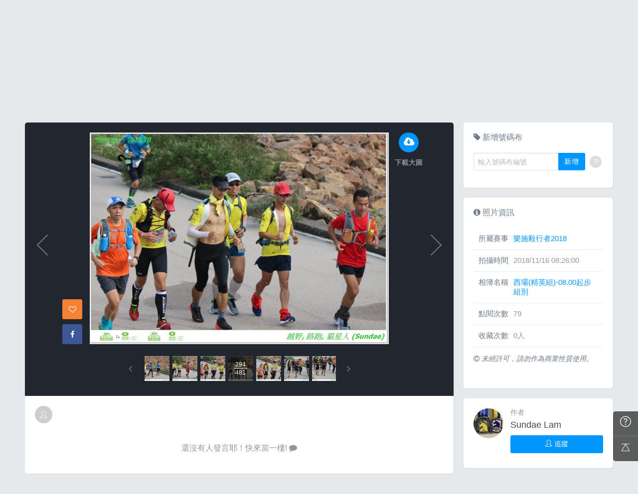

--- FILE ---
content_type: text/html; charset=UTF-8
request_url: https://hk.running.biji.co/index.php?q=album&act=photo&ap_id=6106773&type=album&album_id=19536&cid=1670&start=&end=&search_num=
body_size: 15037
content:
<!DOCTYPE html>
<html lang="zh-TW">

<head>
	<meta charset="utf-8">
	<meta http-equiv="cleartype" content="on">
	<meta name="viewport" content="width=device-width, height=device-height, initial-scale=1, user-scalable=1, maximum-scale=5.0, user-scalable=yes">
	<title>
		相簿影音 | 運動筆記HK | hk.running.biji.co	</title>
             <meta name="description" content="由熱情的攝影師為熱血的跑手拍攝動人的一刻">
    	<!-- facebook-setting -->
		<meta property="og:title" content="樂施毅行者2018 | 運動筆記HK" />
	<meta property="og:site_name" content="運動筆記HK"/>
	<meta property="og:description" content=""/>
	<meta property="og:url" content="https://hk.running.biji.co/index.php?q=album&act=photo&ap_id=6106773&type=album&album_id=19536&cid=1670&start=&end=&search_num="/>
	<meta property="og:image" content="https://cdntwrunning.biji.co/1024_7C1EF0B6-74E5-C290-0450-2AC57530FF4F.JPG"/>
				<meta property="og:type" content="article"/>
		<meta property="article:author" content="https://www.facebook.com/bijihk" />
		<meta property="article:publisher" content="https://www.facebook.com/bijihk" />
		<meta property="fb:app_id" content="230626213615077"/>

    <link rel="apple-touch-icon" sizes="180x180" href="/apple-touch-icon.png?v=20131013">
    <link rel="icon" type="image/png" sizes="32x32" href="/favicon-32x32.png?v=20131013">
    <link rel="icon" type="image/png" sizes="16x16" href="/favicon-16x16.png?v=20131013">
    <link rel="manifest" href="/site.webmanifest?v=20131013">
    <link rel="mask-icon" href="/safari-pinned-tab.svg?v=20131013" color="#5bbad5">
    <link rel="shortcut icon" href="/favicon.ico?v=20131013">
    <meta name="msapplication-TileColor" content="#da532c">
    <meta name="theme-color" content="#ffffff">
	<link href="/static/css/computer/main.css?v=1768379733" rel="stylesheet" media="all">
	<link href="/static/css/computer/adx.css" rel="stylesheet" media="all">
	<link href="https://cdnjs.cloudflare.com/ajax/libs/font-awesome/4.6.3/css/font-awesome.min.css" rel="stylesheet">
	<link href="https://cdnjs.cloudflare.com/ajax/libs/simple-line-icons/2.4.1/css/simple-line-icons.css" rel="stylesheet" media="all">
	<script src="https://cdnjs.cloudflare.com/ajax/libs/jquery/1.11.3/jquery.min.js"></script>
	<script src="https://cdnjs.cloudflare.com/ajax/libs/gsap/1.11.4/TweenMax.min.js"></script>
	<script src="/static/js/computer/jquery.lazyload.min.js"></script>
	<script src="/static/js/intersection-observer.js"></script>
	<script src="/static/js/computer/jquery.cookie.js"></script>
	<script src="/static/js/global.js?f=1434105305"></script>
	<script src="https://cdnjs.cloudflare.com/ajax/libs/socket.io/1.3.7/socket.io.min.js"></script>
	<!-- Start Alexa Certify Javascript -->
	<noscript><img src="https://d5nxst8fruw4z.cloudfront.net/atrk.gif?account=iZrXj1acFH00y6" style="display:none" height="1" width="1" alt="" /></noscript>
	<!-- End Alexa Certify Javascript -->
	<!-- Begin comScore Tag -->
	<script>
		var _comscore = _comscore || [];
		_comscore.push({
			c1: "2",
			c2: "31736412"
		});
		(function() {
			var s = document.createElement("script"),
				el = document.getElementsByTagName("script")[0];
			s.async = true;
			s.src = (document.location.protocol == "https:" ? "https://sb" : "http://b") + ".scorecardresearch.com/beacon.js";
			el.parentNode.insertBefore(s, el);
		})();
	</script>
	<noscript>
		<img src="https://sb.scorecardresearch.com/p?c1=2&c2=31736412&cv=2.0&cj=1" />
	</noscript>
	<!-- End comScore Tag -->
	<!-- Google's Sitelinks Search Box -->
	<script type="application/ld+json">
		{
			"@context": "https://schema.org",
			"@type": "WebSite",
			"url": "hk.running.biji.co",
			"potentialAction": {
				"@type": "SearchAction",
				"target": "https://query.example-petstore.com/search?q={search_term_string}",
				"query-input": "required name=search_term_string"
			}
		}
	</script>
	<script>
		(function(i, s, o, g, r, a, m) {
			i['GoogleAnalyticsObject'] = r;
			i[r] = i[r] || function() {
				(i[r].q = i[r].q || []).push(arguments)
			}, i[r].l = 1 * new Date();
			a = s.createElement(o),
				m = s.getElementsByTagName(o)[0];
			a.async = 1;
			a.src = g;
			m.parentNode.insertBefore(a, m)
		})(window, document, 'script', '//www.google-analytics.com/analytics.js', 'ga');

		ga('create', 'UA-19791415-23', 'auto');
				ga('send', 'pageview');

		document.domain = "biji.co";
		BOARD_SITE = 'https://hk.running.biji.co';
					is_login = 'false';
			</script>
</head>

<body>
		<div id="fb-root"></div>
	<script>
		(function(d, s, id) {
			var js, fjs = d.getElementsByTagName(s)[0];
			if (d.getElementById(id)) return;
			js = d.createElement(s);
			js.id = id;
			js.src = "//connect.facebook.net/zh_TW/sdk.js#xfbml=1&version=v2.7&appId=230626213615077"; //264917127026449";
			fjs.parentNode.insertBefore(js, fjs);
		}(document, 'script', 'facebook-jssdk'));
	</script>

		<div class="prograss-bar"></div>
	<header class="header">
		<div class="header-inner">
			<div class="header-top">
				<div class="header-left">
					<h1 class="branding">
						<a href="/" title="運動筆記HK">
							<img src="/static/images/default_img/logo.png" alt="運動筆記HK">
							<p class="hide-text">運動筆記HK</p>
						</a>
					</h1>
					<form id="js-global-search" class="g-search" action="javascript:;">
						<input class="g-search-input" type="text" placeholder="請輸入關鍵字">
						<button type="submit" class="g-search-btn"><i class="fa fa-search"></i></button>
						<!-- <div class="banner_ad" id="ad_W1" data-device="computer" data-position="W1" data-platform="hk.running.biji.co" data-width="0" data-special=""></div> -->
					</form>
				</div>
				<div class="header-right">
					<a href="/index.php?q=member&act=form_review" class="shortcut-btn"><i class="fa fa-pencil"></i>
	<div>寫網誌</div>
</a>
<a href="/index.php?q=album&act=form" class="shortcut-btn"><i class="fa fa-camera"></i>
	<div>傳照片</div>
</a>
<a href="?q=member&act=my_notify" class="g-notification fa fa-bell">
	</a>
<a href="?q=member&act=chat" class="g-notification fa fa-comments-o">
	</a>
<script>
	$(document).off('click', '.upload_album_btn_office').on('click', '.upload_album_btn_office', function(e) {
		var competition_id = $(this).attr('data-id');
		var competition_date = $(this).attr('data-date');
		var competition_type = $(this).attr('data-type');

		$.ajax({
			url: '/index.php?pop=pop&func=album&fename=album_upload_generate_file',
			type: 'POST',
			data: {
				'competition_id': competition_id,
				'competition_date': competition_date,
				'competition_type': competition_type
			},
			success: function(msg) {
				$('body').css('overflow', 'hidden');
				$('#index_pop_frame').html(msg);
				$('#index_pop_background').show();
				$('#index_pop_frame').append('<div class="func_cancel_bgclose is-hidden"></div>'); //取消點背景關閉
			}
		});
	});
</script>					<a href="https://hk.running.biji.co/login/login?next=https%3A%2F%2Fhk.running.biji.co%2Findex.php%3Fq%3Dalbum%26act%3Dphoto%26ap_id%3D6106773%26type%3Dalbum%26album_id%3D19536%26cid%3D1670%26start%3D%26end%3D%26search_num%3D" id="biji_central_login" class="g-member" title="前往我的個人首頁">
						<img class="avatar img-cover" src="//cdntwrunning.biji.co/default_avatar.jpg" alt="前往我的個人首頁">
					</a>
											<a href="https://hk.running.biji.co/login/login?next=https%3A%2F%2Fhk.running.biji.co%2Findex.php%3Fq%3Dalbum%26act%3Dphoto%26ap_id%3D6106773%26type%3Dalbum%26album_id%3D19536%26cid%3D1670%26start%3D%26end%3D%26search_num%3D" class="login_btn g-member-text">登入</a>
									</div>
			</div>
		</div>
		<nav class="g-nav">
			<ul class="g-nav-inner">
									<li class="g-nav-item ">
						<a href="/index.php?q=competition">賽事活動						</a>
						    <div class="g-subNav">
        <ul class="g-subNav-inner">
            <li class="g-subNav-item"><a href="/?q=competition&act=list_item&location=home">香港</a></li>
            <li class="g-subNav-item"><a href="/?q=competition&act=list_item&location=taiwan">臺灣</a></li>
            <li class="g-subNav-item"><a href="/?q=competition&act=list_item&location=oversea">國際</a></li>
        </ul>
    </div>




					</li>
									<li class="g-nav-item is-acted">
						<a href="/index.php?q=album">相簿影音						</a>
						<div class="g-subNav">
	<ul class="g-subNav-inner">
		<li class="g-subNav-item"><a href="/index.php?q=album">賽事影音相簿</a></li>
		<!-- <li class="g-subNav-item"><a href="/index.php?q=album&act=smart_video">賽事影音專區</a></li> -->
		<li class="g-subNav-item"><a href="/index.php?q=video&act=list">跑步好影片</a></li>
		<li class="g-subNav-item"><a href="/index.php?q=album&act=runners_voice">Runner's Voice</a></li>
	</ul>
</div>
					</li>
									<li class="g-nav-item ">
						<a href="/index.php?q=news">文章						</a>
						<!--<div class="g-subNav">
	<ul class="g-subNav-inner">
		<li class="g-subNav-item"><a href="/index.php?q=news&label=5">賽事訊息</a></li>
		<li class="g-subNav-item"><a href="/index.php?q=news&label=2">知識專欄</a></li>
		<li class="g-subNav-item"><a href="/index.php?q=news&label=4">精選心得</a></li>
		<li class="g-subNav-item"><a href="/index.php?q=news&label=1">產品活動</a></li>
		<li class="g-subNav-item"><a href='/index.php?q=topic' >主題</a></li>
	</ul>
</div>
-->

    <div class="g-subNav">
        <ul class="g-subNav-inner">
                            <li class="g-subNav-item"><a href="/index.php?q=news&label=5">賽事訊息</a></li>
                            <li class="g-subNav-item"><a href="/index.php?q=news&label=2">知識專欄</a></li>
                            <li class="g-subNav-item"><a href="/index.php?q=news&label=4">精選心得</a></li>
                            <li class="g-subNav-item"><a href="/index.php?q=news&label=1">產品活動</a></li>
                            <li class="g-subNav-item"><a href="/index.php?q=news&label=11183">運科訓練</a></li>
                            <li class="g-subNav-item"><a href="/index.php?q=news&label=11185">人物故事</a></li>
                            <li class="g-subNav-item"><a href="/index.php?q=news&label=11184">其他</a></li>
                        <!-- 		<li class="g-subNav-item"><a href='/index.php?q=topic' >主題</a></li> -->
        </ul>
    </div>

					</li>
									<li class="g-nav-item ">
						<a href="/index.php?q=review">網誌						</a>
						<div class="g-subNav">
	<ul class="g-subNav-inner">
				<li class="g-subNav-item"><a href="/index.php?q=review&cate=new">最新網誌</a></li>
				<li class="g-subNav-item"><a href="/index.php?q=review&cate=competition">賽事訊息</a></li>
				<li class="g-subNav-item"><a href="/index.php?q=review&cate=knowledge">知識專欄</a></li>
				<li class="g-subNav-item"><a href="/index.php?q=review&cate=experience">精選心得</a></li>
				<li class="g-subNav-item"><a href="/index.php?q=review&cate=equipment">產品活動</a></li>
				<li class="g-subNav-item"><a href="/index.php?q=review&cate=train">運科訓練</a></li>
				<li class="g-subNav-item"><a href="/index.php?q=review&cate=story">人物故事</a></li>
				<li class="g-subNav-item"><a href="/index.php?q=review&cate=other">其他</a></li>
			
		<li class="g-subNav-item"><a href="/index.php?q=mastergroup&act=list&type=writer">專欄作家</a></li>
	</ul>
</div>
					</li>
									<li class="g-nav-item ">
						<a href="/index.php?q=buy">購物						</a>
											</li>
								<li class="g-nav-item">
					<a href="/index.php?q=topic&act=article&specialid=24">教練.專家專欄</a>
				</li>
				<li class="g-nav-item">
					<a href="/index.php?q=topic">文章專輯</a>
				</li>
			</ul>
		</nav>
	</header>
	<!-- Begin ADX code -->
			<div id="adx_A" class="adx-A">
			<div id="adx_toggle_btn" class="toggle-btn is-hidden">展開</div>
											</div>
		<!-- End ADX code -->

<div id="wrap" class="wrap">
					<div class="breadcrumbs col-c12">
			<a href='/'>首頁</a> 
			 <i class="fa fa-angle-right"></i> <a href='/index.php?q=album'>賽事影音相簿</a> <i class="fa fa-angle-right"></i> <a href='/index.php?q=album&act=gallery_album&competition_id=1670&competition_name=樂施毅行者2018'&subtitle=樂施毅行者2018>樂施毅行者2018</a> <i class="fa fa-angle-right"></i> <a href='/index.php?q=album&act=photo_list&type=album&start=&end=&album_id=19536&cid=1670&album_name=西壩(精英組)-08.00起步組別&subtitle='>西壩(精英組)-08.00起步組別</a> <i class="fa fa-angle-right"></i> <a href='/index.php?q=album&act=photo&ap_id=6106773&type=album&album_id=19536&cid=1670&start=&end=&search_num='>6106773</a>		</div>
	
	                <div id="ad_A4" class="banner_ad ad-a4"
                     data-site="running" data-q="album" data-act="photo"
                     data-device="computer" data-position="A4"
                     data-platform="hk.running.biji.co" data-width="1180"  data-special="" style=""></div>
            
<link rel="stylesheet" type="text/css" href="//cdn.jsdelivr.net/jquery.slick/1.5.9/slick.css">
<script src="//cdn.jsdelivr.net/jquery.slick/1.5.9/slick.min.js"></script>
<script src="/static/js/computer/jquery.elevatezoom.js"></script>
<div class="album-single-photo row">
	<div class="main-content card--5 shadow-z1 col-c8-8">
		<section class="photo-preview-wrap">
			<div class="photo-preview-block">
				<div class="photo-wrap">
					<img id="photo_img" src="https://cdntwrunning.biji.co/600_7C1EF0B6-74E5-C290-0450-2AC57530FF4F.JPG" class="photo_img photo-img"  data-zoom-image="https://cdntwrunning.biji.co/1024_7C1EF0B6-74E5-C290-0450-2AC57530FF4F.JPG">
					<div class="icon-func-block">
																											<a href="https://hk.running.biji.co/login/login?next=https%3A%2F%2Fhk.running.biji.co%2Findex.php%3Fq%3Dalbum%26act%3Dphoto%26ap_id%3D6106773%26type%3Dalbum%26album_id%3D19536%26cid%3D1670%26start%3D%26end%3D%26search_num%3D" class="func-item" target="_self">
									<div class="func-icon"><i class="fa fa-cloud-download"></i></div>
									<div class="func-text">下載大圖</div>
								</a>
																					<!--<a href="javascript:;" class="func-item pretty pretty_photo_btn" data-pid=1 target="_blank" download>
									<div class="func-icon"><i class="fa fa-magic"></i></div>
									<div class="func-text">精緻修圖</div>
								</a>-->
																	</div>
					<div class="sns-block">

												<a id='collect6106773' href="javascript:;" class="btn btn-square--m btn--collect photo_colloect " data-id='6106773' data-status='not_yet'>
							<i class="fa fa-heart-o"></i>
						</a>
						<i class="fa fa-google"></i>
						</a>
						<a href="https://www.facebook.com/share.php?u=https%3A%2F%2Fhk.running.biji.co%2Findex.php%3Fq%3Dalbum%26act%3Dphoto%26ap_id%3D6106773%26type%3Dalbum%26album_id%3D19536%26cid%3D1670%26start%3D%26end%3D%26search_num%3D&title=樂施毅行者2018" class="btn btn-square--m btn--facebook" target="_blank">
							<i class="fa fa-facebook"></i>
						</a>
					</div>
				</div>
								<div id='prev_item' class='change_item photo-preview-arrow pre-btn' data-id='6106421' data-start='' data-end=''></div>
												<div id='next_item' class='change_item photo-preview-arrow next-btn' data-id='6106986' data-start='' data-end=''></div>
							</div>
			<div class="photo-preview-list-wrap shadow-z1">
				<div class="photo-preview-list photo_preview_list">
										<a href='/index.php?q=album&act=photo&ap_id=6107093&type=album&album_id=19536&cid=1670&start=&end=&search_num=' >
					<div class="photo-preview-item " style="background-image:url('https://cdntwrunning.biji.co/150_A6BE60E1-4BBE-E3F5-81F1-D1CED2253D51.JPG');">
											</div>
					</a>
										<a href='/index.php?q=album&act=photo&ap_id=6107393&type=album&album_id=19536&cid=1670&start=&end=&search_num=' >
					<div class="photo-preview-item " style="background-image:url('https://cdntwrunning.biji.co/150_B92129AE-63D0-7E3D-15A7-FB21D7B9A5AD.JPG');">
											</div>
					</a>
										<a href='/index.php?q=album&act=photo&ap_id=6105777&type=album&album_id=19536&cid=1670&start=&end=&search_num=' >
					<div class="photo-preview-item " style="background-image:url('https://cdntwrunning.biji.co/150_EFA5E101-5D46-CA6D-F0FC-C17CFAE25E60.JPG');">
											</div>
					</a>
										<a href='/index.php?q=album&act=photo&ap_id=6107234&type=album&album_id=19536&cid=1670&start=&end=&search_num=' >
					<div class="photo-preview-item " style="background-image:url('https://cdntwrunning.biji.co/150_E64EA3FE-A3F2-DC2A-F4EE-393A7695A9BB.JPG');">
											</div>
					</a>
										<a href='/index.php?q=album&act=photo&ap_id=6107227&type=album&album_id=19536&cid=1670&start=&end=&search_num=' >
					<div class="photo-preview-item " style="background-image:url('https://cdntwrunning.biji.co/150_BB0F70FF-6D12-1EFF-2E13-1017F9CDF3DC.JPG');">
											</div>
					</a>
										<a href='/index.php?q=album&act=photo&ap_id=6105663&type=album&album_id=19536&cid=1670&start=&end=&search_num=' >
					<div class="photo-preview-item " style="background-image:url('https://cdntwrunning.biji.co/150_91549D4D-77C7-58A7-DE6E-283D1ED79CCB.JPG');">
											</div>
					</a>
										<a href='/index.php?q=album&act=photo&ap_id=6105664&type=album&album_id=19536&cid=1670&start=&end=&search_num=' >
					<div class="photo-preview-item " style="background-image:url('https://cdntwrunning.biji.co/150_E1E345C5-1148-89F1-061D-3F6E92DDD2D5.JPG');">
											</div>
					</a>
										<a href='/index.php?q=album&act=photo&ap_id=6106878&type=album&album_id=19536&cid=1670&start=&end=&search_num=' >
					<div class="photo-preview-item " style="background-image:url('https://cdntwrunning.biji.co/150_DD527848-10A6-048F-3277-3C39084B0B62.JPG');">
											</div>
					</a>
										<a href='/index.php?q=album&act=photo&ap_id=6106421&type=album&album_id=19536&cid=1670&start=&end=&search_num=' >
					<div class="photo-preview-item " style="background-image:url('https://cdntwrunning.biji.co/150_2209D6FF-3990-ACB5-EF30-C3D6365C3912.JPG');">
											</div>
					</a>
										<a href='/index.php?q=album&act=photo&ap_id=6106773&type=album&album_id=19536&cid=1670&start=&end=&search_num=' >
					<div class="photo-preview-item is-acted" style="background-image:url('https://cdntwrunning.biji.co/150_7C1EF0B6-74E5-C290-0450-2AC57530FF4F.JPG');">
												<div class="photo-num-wrap">
							<div class="photo-index">294</div>
							<div class="photo-num">481</div>
						</div>
											</div>
					</a>
										<a href='/index.php?q=album&act=photo&ap_id=6106986&type=album&album_id=19536&cid=1670&start=&end=&search_num=' >
					<div class="photo-preview-item " style="background-image:url('https://cdntwrunning.biji.co/150_B8F78FD8-F357-6DE8-F640-F299E4343E91.JPG');">
											</div>
					</a>
										<a href='/index.php?q=album&act=photo&ap_id=6106345&type=album&album_id=19536&cid=1670&start=&end=&search_num=' >
					<div class="photo-preview-item " style="background-image:url('https://cdntwrunning.biji.co/150_C0523BC1-A166-DE98-A11F-AAD7416700DE.JPG');">
											</div>
					</a>
										<a href='/index.php?q=album&act=photo&ap_id=6106579&type=album&album_id=19536&cid=1670&start=&end=&search_num=' >
					<div class="photo-preview-item " style="background-image:url('https://cdntwrunning.biji.co/150_331AE9FC-C11B-FE5C-903C-A11FC8F0CD60.JPG');">
											</div>
					</a>
										<a href='/index.php?q=album&act=photo&ap_id=6106957&type=album&album_id=19536&cid=1670&start=&end=&search_num=' >
					<div class="photo-preview-item " style="background-image:url('https://cdntwrunning.biji.co/150_C5FAB176-D9D8-0356-0494-3E14383ECAAE.JPG');">
											</div>
					</a>
										<a href='/index.php?q=album&act=photo&ap_id=6106244&type=album&album_id=19536&cid=1670&start=&end=&search_num=' >
					<div class="photo-preview-item " style="background-image:url('https://cdntwrunning.biji.co/150_3D13834E-E75B-359C-2EB1-C423FCC09DCF.JPG');">
											</div>
					</a>
										<a href='/index.php?q=album&act=photo&ap_id=6105732&type=album&album_id=19536&cid=1670&start=&end=&search_num=' >
					<div class="photo-preview-item " style="background-image:url('https://cdntwrunning.biji.co/150_DE75F020-6451-0C38-89ED-CCE8DD1AF81B.JPG');">
											</div>
					</a>
										<a href='/index.php?q=album&act=photo&ap_id=6105971&type=album&album_id=19536&cid=1670&start=&end=&search_num=' >
					<div class="photo-preview-item " style="background-image:url('https://cdntwrunning.biji.co/150_732F721A-5367-2A23-C118-8BE3EE1935B7.JPG');">
											</div>
					</a>
										<a href='/index.php?q=album&act=photo&ap_id=6107365&type=album&album_id=19536&cid=1670&start=&end=&search_num=' >
					<div class="photo-preview-item " style="background-image:url('https://cdntwrunning.biji.co/150_00659BBA-C504-EF4D-649A-0AFE3B3D1A01.JPG');">
											</div>
					</a>
										<a href='/index.php?q=album&act=photo&ap_id=6105671&type=album&album_id=19536&cid=1670&start=&end=&search_num=' >
					<div class="photo-preview-item " style="background-image:url('https://cdntwrunning.biji.co/150_2929F525-7CF6-5C64-EDDA-A8682AE702A0.JPG');">
											</div>
					</a>
										<a href='/index.php?q=album&act=photo&ap_id=6106269&type=album&album_id=19536&cid=1670&start=&end=&search_num=' >
					<div class="photo-preview-item " style="background-image:url('https://cdntwrunning.biji.co/150_82669F7C-3F9A-AA1B-A956-28DC592AA1ED.JPG');">
											</div>
					</a>
										<a href='/index.php?q=album&act=photo&ap_id=6106365&type=album&album_id=19536&cid=1670&start=&end=&search_num=' >
					<div class="photo-preview-item " style="background-image:url('https://cdntwrunning.biji.co/150_D0239316-C5D5-06D7-D87B-CD5D5C4A6193.JPG');">
											</div>
					</a>
										<a href='/index.php?q=album&act=photo&ap_id=6106944&type=album&album_id=19536&cid=1670&start=&end=&search_num=' >
					<div class="photo-preview-item " style="background-image:url('https://cdntwrunning.biji.co/150_7565C2A4-0423-D631-6DCC-E6E9EFBFB067.JPG');">
											</div>
					</a>
										<a href='/index.php?q=album&act=photo&ap_id=6107138&type=album&album_id=19536&cid=1670&start=&end=&search_num=' >
					<div class="photo-preview-item " style="background-image:url('https://cdntwrunning.biji.co/150_E651854D-3AF0-9F57-0FCA-75EF19F87A3C.JPG');">
											</div>
					</a>
										<a href='/index.php?q=album&act=photo&ap_id=6105795&type=album&album_id=19536&cid=1670&start=&end=&search_num=' >
					<div class="photo-preview-item " style="background-image:url('https://cdntwrunning.biji.co/150_6CCF6B51-9CA1-2D32-C2A6-516AAA69B189.JPG');">
											</div>
					</a>
										<a href='/index.php?q=album&act=photo&ap_id=6106374&type=album&album_id=19536&cid=1670&start=&end=&search_num=' >
					<div class="photo-preview-item " style="background-image:url('https://cdntwrunning.biji.co/150_07292531-93E7-C772-3591-8CA5A99820D8.JPG');">
											</div>
					</a>
										<a href='/index.php?q=album&act=photo&ap_id=6105799&type=album&album_id=19536&cid=1670&start=&end=&search_num=' >
					<div class="photo-preview-item " style="background-image:url('https://cdntwrunning.biji.co/150_5C90D852-B4E1-5D7C-0CE1-3D565B78B631.JPG');">
											</div>
					</a>
										<a href='/index.php?q=album&act=photo&ap_id=6106236&type=album&album_id=19536&cid=1670&start=&end=&search_num=' >
					<div class="photo-preview-item " style="background-image:url('https://cdntwrunning.biji.co/150_FFEE1414-DC59-2EED-E990-DBBFA0A5ACC6.JPG');">
											</div>
					</a>
										<a href='/index.php?q=album&act=photo&ap_id=6105982&type=album&album_id=19536&cid=1670&start=&end=&search_num=' >
					<div class="photo-preview-item " style="background-image:url('https://cdntwrunning.biji.co/150_A4E95B5A-5BC9-36A5-CCD5-F89FC5CA3BE1.JPG');">
											</div>
					</a>
										<a href='/index.php?q=album&act=photo&ap_id=6106536&type=album&album_id=19536&cid=1670&start=&end=&search_num=' >
					<div class="photo-preview-item " style="background-image:url('https://cdntwrunning.biji.co/150_69AAED12-26A8-D115-537C-B46C65CB652D.JPG');">
											</div>
					</a>
										<a href='/index.php?q=album&act=photo&ap_id=6107198&type=album&album_id=19536&cid=1670&start=&end=&search_num=' >
					<div class="photo-preview-item " style="background-image:url('https://cdntwrunning.biji.co/150_9998BA4F-D924-0F82-EC77-8952ADA676D8.JPG');">
											</div>
					</a>
										<a href='/index.php?q=album&act=photo&ap_id=6106337&type=album&album_id=19536&cid=1670&start=&end=&search_num=' >
					<div class="photo-preview-item " style="background-image:url('https://cdntwrunning.biji.co/150_5BE1F366-A85A-3190-6D22-3163B32A5661.JPG');">
											</div>
					</a>
										<a href='/index.php?q=album&act=photo&ap_id=6107344&type=album&album_id=19536&cid=1670&start=&end=&search_num=' >
					<div class="photo-preview-item " style="background-image:url('https://cdntwrunning.biji.co/150_B80B519F-C6C6-BEBC-E8DF-DAF199E64ECC.JPG');">
											</div>
					</a>
										<a href='/index.php?q=album&act=photo&ap_id=6106756&type=album&album_id=19536&cid=1670&start=&end=&search_num=' >
					<div class="photo-preview-item " style="background-image:url('https://cdntwrunning.biji.co/150_9CEC1826-57F1-EB92-507F-DA9264EEEB64.JPG');">
											</div>
					</a>
										<a href='/index.php?q=album&act=photo&ap_id=6105793&type=album&album_id=19536&cid=1670&start=&end=&search_num=' >
					<div class="photo-preview-item " style="background-image:url('https://cdntwrunning.biji.co/150_ED50E34F-AE7E-D4D6-81F4-A85A7A3D2A24.JPG');">
											</div>
					</a>
										<a href='/index.php?q=album&act=photo&ap_id=6106139&type=album&album_id=19536&cid=1670&start=&end=&search_num=' >
					<div class="photo-preview-item " style="background-image:url('https://cdntwrunning.biji.co/150_F921D6D3-C8EF-A09E-D705-D33BA6D3FE8C.JPG');">
											</div>
					</a>
										<a href='/index.php?q=album&act=photo&ap_id=6105672&type=album&album_id=19536&cid=1670&start=&end=&search_num=' >
					<div class="photo-preview-item " style="background-image:url('https://cdntwrunning.biji.co/150_45816513-C939-9AD8-6A35-8807F905C24C.JPG');">
											</div>
					</a>
										<a href='/index.php?q=album&act=photo&ap_id=6105891&type=album&album_id=19536&cid=1670&start=&end=&search_num=' >
					<div class="photo-preview-item " style="background-image:url('https://cdntwrunning.biji.co/150_25134ABE-2865-1298-579C-73478C175787.JPG');">
											</div>
					</a>
										<a href='/index.php?q=album&act=photo&ap_id=6107509&type=album&album_id=19536&cid=1670&start=&end=&search_num=' >
					<div class="photo-preview-item " style="background-image:url('https://cdntwrunning.biji.co/150_3819180A-7074-4656-7C48-1776938C7AFC.JPG');">
											</div>
					</a>
										<a href='/index.php?q=album&act=photo&ap_id=6105685&type=album&album_id=19536&cid=1670&start=&end=&search_num=' >
					<div class="photo-preview-item " style="background-image:url('https://cdntwrunning.biji.co/150_8BF1AFE7-91F8-F5CC-EBCC-BAABD27C24E4.JPG');">
											</div>
					</a>
										<a href='/index.php?q=album&act=photo&ap_id=6107010&type=album&album_id=19536&cid=1670&start=&end=&search_num=' >
					<div class="photo-preview-item " style="background-image:url('https://cdntwrunning.biji.co/150_159F6934-F9DA-1046-63D9-85BF62F68F70.JPG');">
											</div>
					</a>
										<a href='/index.php?q=album&act=photo&ap_id=6107063&type=album&album_id=19536&cid=1670&start=&end=&search_num=' >
					<div class="photo-preview-item " style="background-image:url('https://cdntwrunning.biji.co/150_0EBD1538-B000-EB75-65D8-B782D954434B.JPG');">
											</div>
					</a>
										<a href='/index.php?q=album&act=photo&ap_id=6106447&type=album&album_id=19536&cid=1670&start=&end=&search_num=' >
					<div class="photo-preview-item " style="background-image:url('https://cdntwrunning.biji.co/150_D5E3AC9A-3801-062C-56E4-9753457F90B0.JPG');">
											</div>
					</a>
										<a href='/index.php?q=album&act=photo&ap_id=6105767&type=album&album_id=19536&cid=1670&start=&end=&search_num=' >
					<div class="photo-preview-item " style="background-image:url('https://cdntwrunning.biji.co/150_067C27ED-4FE5-CD1B-2C2B-48C0743CD24E.JPG');">
											</div>
					</a>
										<a href='/index.php?q=album&act=photo&ap_id=6106025&type=album&album_id=19536&cid=1670&start=&end=&search_num=' >
					<div class="photo-preview-item " style="background-image:url('https://cdntwrunning.biji.co/150_35283594-868F-E8D0-5ED9-3634DFAAC5CA.JPG');">
											</div>
					</a>
										<a href='/index.php?q=album&act=photo&ap_id=6105817&type=album&album_id=19536&cid=1670&start=&end=&search_num=' >
					<div class="photo-preview-item " style="background-image:url('https://cdntwrunning.biji.co/150_C2B59946-55E6-04E7-E8AE-33832C39ABE2.JPG');">
											</div>
					</a>
										<a href='/index.php?q=album&act=photo&ap_id=6105874&type=album&album_id=19536&cid=1670&start=&end=&search_num=' >
					<div class="photo-preview-item " style="background-image:url('https://cdntwrunning.biji.co/150_F34BF4CA-F59B-4894-EB10-B15D49501C82.JPG');">
											</div>
					</a>
										<a href='/index.php?q=album&act=photo&ap_id=6107112&type=album&album_id=19536&cid=1670&start=&end=&search_num=' >
					<div class="photo-preview-item " style="background-image:url('https://cdntwrunning.biji.co/150_4BAEA86B-983D-1CCB-CA54-9FBD675F5D17.JPG');">
											</div>
					</a>
										<a href='/index.php?q=album&act=photo&ap_id=6107123&type=album&album_id=19536&cid=1670&start=&end=&search_num=' >
					<div class="photo-preview-item " style="background-image:url('https://cdntwrunning.biji.co/150_BD9DFD8A-1581-2087-1762-46FE2D96813C.JPG');">
											</div>
					</a>
										<a href='/index.php?q=album&act=photo&ap_id=6106568&type=album&album_id=19536&cid=1670&start=&end=&search_num=' >
					<div class="photo-preview-item " style="background-image:url('https://cdntwrunning.biji.co/150_6B57DE91-CABD-7BF9-BD6B-D05960C65F84.JPG');">
											</div>
					</a>
										<a href='/index.php?q=album&act=photo&ap_id=6105761&type=album&album_id=19536&cid=1670&start=&end=&search_num=' >
					<div class="photo-preview-item " style="background-image:url('https://cdntwrunning.biji.co/150_6FCB6E9F-4132-330A-83CD-D0C79026AFC3.JPG');">
											</div>
					</a>
										<a href='/index.php?q=album&act=photo&ap_id=6106341&type=album&album_id=19536&cid=1670&start=&end=&search_num=' >
					<div class="photo-preview-item " style="background-image:url('https://cdntwrunning.biji.co/150_60359E9F-7FBD-9967-06BA-A6F9965E5650.JPG');">
											</div>
					</a>
										<a href='/index.php?q=album&act=photo&ap_id=6107145&type=album&album_id=19536&cid=1670&start=&end=&search_num=' >
					<div class="photo-preview-item " style="background-image:url('https://cdntwrunning.biji.co/150_A5808A39-7858-2591-F94F-8C34D06CAF3F.JPG');">
											</div>
					</a>
										<a href='/index.php?q=album&act=photo&ap_id=6105694&type=album&album_id=19536&cid=1670&start=&end=&search_num=' >
					<div class="photo-preview-item " style="background-image:url('https://cdntwrunning.biji.co/150_130B30A4-6AEB-C2E0-A2F5-A5003A892B78.JPG');">
											</div>
					</a>
										<a href='/index.php?q=album&act=photo&ap_id=6105909&type=album&album_id=19536&cid=1670&start=&end=&search_num=' >
					<div class="photo-preview-item " style="background-image:url('https://cdntwrunning.biji.co/150_2BD1D092-EAB1-2715-5628-CD020D684533.JPG');">
											</div>
					</a>
										<a href='/index.php?q=album&act=photo&ap_id=6106432&type=album&album_id=19536&cid=1670&start=&end=&search_num=' >
					<div class="photo-preview-item " style="background-image:url('https://cdntwrunning.biji.co/150_BA0AA8CD-3F23-6526-1F6B-49DCC4BDB8DD.JPG');">
											</div>
					</a>
										<a href='/index.php?q=album&act=photo&ap_id=6105838&type=album&album_id=19536&cid=1670&start=&end=&search_num=' >
					<div class="photo-preview-item " style="background-image:url('https://cdntwrunning.biji.co/150_857B50AB-745F-4689-58DB-300CB6C2E039.JPG');">
											</div>
					</a>
										<a href='/index.php?q=album&act=photo&ap_id=6106252&type=album&album_id=19536&cid=1670&start=&end=&search_num=' >
					<div class="photo-preview-item " style="background-image:url('https://cdntwrunning.biji.co/150_790FE4AF-2ABC-45FC-DCCB-546C04B8DCD9.JPG');">
											</div>
					</a>
										<a href='/index.php?q=album&act=photo&ap_id=6106668&type=album&album_id=19536&cid=1670&start=&end=&search_num=' >
					<div class="photo-preview-item " style="background-image:url('https://cdntwrunning.biji.co/150_49A5AFC6-4D39-F2E4-69BF-49D32B1A669E.JPG');">
											</div>
					</a>
										<a href='/index.php?q=album&act=photo&ap_id=6105868&type=album&album_id=19536&cid=1670&start=&end=&search_num=' >
					<div class="photo-preview-item " style="background-image:url('https://cdntwrunning.biji.co/150_1843FD31-BC56-FF48-0FD1-1D268F9D8F14.JPG');">
											</div>
					</a>
										<a href='/index.php?q=album&act=photo&ap_id=6106856&type=album&album_id=19536&cid=1670&start=&end=&search_num=' >
					<div class="photo-preview-item " style="background-image:url('https://cdntwrunning.biji.co/150_FBD1EC88-5D9B-0ACE-8F3F-2AB620A70B89.JPG');">
											</div>
					</a>
										<a href='/index.php?q=album&act=photo&ap_id=6107450&type=album&album_id=19536&cid=1670&start=&end=&search_num=' >
					<div class="photo-preview-item " style="background-image:url('https://cdntwrunning.biji.co/150_752AA0A2-0047-027C-9A8F-04662EDA9942.JPG');">
											</div>
					</a>
										<a href='/index.php?q=album&act=photo&ap_id=6105912&type=album&album_id=19536&cid=1670&start=&end=&search_num=' >
					<div class="photo-preview-item " style="background-image:url('https://cdntwrunning.biji.co/150_CECB1999-044B-2442-F778-E2623F49D0D4.JPG');">
											</div>
					</a>
										<a href='/index.php?q=album&act=photo&ap_id=6106055&type=album&album_id=19536&cid=1670&start=&end=&search_num=' >
					<div class="photo-preview-item " style="background-image:url('https://cdntwrunning.biji.co/150_08D64D2B-4A1E-5AA4-C92E-7B0A2C9D9772.JPG');">
											</div>
					</a>
										<a href='/index.php?q=album&act=photo&ap_id=6106265&type=album&album_id=19536&cid=1670&start=&end=&search_num=' >
					<div class="photo-preview-item " style="background-image:url('https://cdntwrunning.biji.co/150_FE036A68-5C33-3683-56CF-3CBE317FBE63.JPG');">
											</div>
					</a>
										<a href='/index.php?q=album&act=photo&ap_id=6106541&type=album&album_id=19536&cid=1670&start=&end=&search_num=' >
					<div class="photo-preview-item " style="background-image:url('https://cdntwrunning.biji.co/150_B6143245-2229-95E3-9F82-249C0FE39366.JPG');">
											</div>
					</a>
										<a href='/index.php?q=album&act=photo&ap_id=6105741&type=album&album_id=19536&cid=1670&start=&end=&search_num=' >
					<div class="photo-preview-item " style="background-image:url('https://cdntwrunning.biji.co/150_4F8C82DA-3919-8373-073F-2863C5C8AC41.JPG');">
											</div>
					</a>
										<a href='/index.php?q=album&act=photo&ap_id=6105674&type=album&album_id=19536&cid=1670&start=&end=&search_num=' >
					<div class="photo-preview-item " style="background-image:url('https://cdntwrunning.biji.co/150_AAAFB3D0-9B72-1334-9EF9-491D2F53E309.JPG');">
											</div>
					</a>
										<a href='/index.php?q=album&act=photo&ap_id=6105886&type=album&album_id=19536&cid=1670&start=&end=&search_num=' >
					<div class="photo-preview-item " style="background-image:url('https://cdntwrunning.biji.co/150_71B894F5-7238-2369-1489-36AD4F6588E5.JPG');">
											</div>
					</a>
										<a href='/index.php?q=album&act=photo&ap_id=6105684&type=album&album_id=19536&cid=1670&start=&end=&search_num=' >
					<div class="photo-preview-item " style="background-image:url('https://cdntwrunning.biji.co/150_831808CC-97A1-0881-B6E4-2B0E8501BAF5.JPG');">
											</div>
					</a>
										<a href='/index.php?q=album&act=photo&ap_id=6106442&type=album&album_id=19536&cid=1670&start=&end=&search_num=' >
					<div class="photo-preview-item " style="background-image:url('https://cdntwrunning.biji.co/150_6E0C73A4-B7AE-4DE0-E579-0A87C456E1E3.JPG');">
											</div>
					</a>
										<a href='/index.php?q=album&act=photo&ap_id=6106641&type=album&album_id=19536&cid=1670&start=&end=&search_num=' >
					<div class="photo-preview-item " style="background-image:url('https://cdntwrunning.biji.co/150_19F71563-D7A7-11DD-D261-6622896C3B65.JPG');">
											</div>
					</a>
										<a href='/index.php?q=album&act=photo&ap_id=6107400&type=album&album_id=19536&cid=1670&start=&end=&search_num=' >
					<div class="photo-preview-item " style="background-image:url('https://cdntwrunning.biji.co/150_6BFA2B63-383C-57F2-4C75-B7145B670AC6.JPG');">
											</div>
					</a>
										<a href='/index.php?q=album&act=photo&ap_id=6107308&type=album&album_id=19536&cid=1670&start=&end=&search_num=' >
					<div class="photo-preview-item " style="background-image:url('https://cdntwrunning.biji.co/150_26A3A97C-DA19-C9D8-374E-5AE125C8A9CA.JPG');">
											</div>
					</a>
										<a href='/index.php?q=album&act=photo&ap_id=6107151&type=album&album_id=19536&cid=1670&start=&end=&search_num=' >
					<div class="photo-preview-item " style="background-image:url('https://cdntwrunning.biji.co/150_5336A0F2-708D-147F-CCD1-CCC22AC04F69.JPG');">
											</div>
					</a>
										<a href='/index.php?q=album&act=photo&ap_id=6105756&type=album&album_id=19536&cid=1670&start=&end=&search_num=' >
					<div class="photo-preview-item " style="background-image:url('https://cdntwrunning.biji.co/150_AC657D79-47B2-8B35-88F2-560F3E0DB2FE.JPG');">
											</div>
					</a>
										<a href='/index.php?q=album&act=photo&ap_id=6105736&type=album&album_id=19536&cid=1670&start=&end=&search_num=' >
					<div class="photo-preview-item " style="background-image:url('https://cdntwrunning.biji.co/150_BD0AC5D7-4768-85F4-588C-5B5AAC2ED407.JPG');">
											</div>
					</a>
										<a href='/index.php?q=album&act=photo&ap_id=6105662&type=album&album_id=19536&cid=1670&start=&end=&search_num=' >
					<div class="photo-preview-item " style="background-image:url('https://cdntwrunning.biji.co/150_11161CAC-6C06-8DCB-26AC-881239AF88D3.JPG');">
											</div>
					</a>
										<a href='/index.php?q=album&act=photo&ap_id=6106531&type=album&album_id=19536&cid=1670&start=&end=&search_num=' >
					<div class="photo-preview-item " style="background-image:url('https://cdntwrunning.biji.co/150_511FD175-A75C-02A9-B736-92166F161842.JPG');">
											</div>
					</a>
										<a href='/index.php?q=album&act=photo&ap_id=6105720&type=album&album_id=19536&cid=1670&start=&end=&search_num=' >
					<div class="photo-preview-item " style="background-image:url('https://cdntwrunning.biji.co/150_92E30262-F0AB-770F-9528-70771241B593.JPG');">
											</div>
					</a>
										<a href='/index.php?q=album&act=photo&ap_id=6106416&type=album&album_id=19536&cid=1670&start=&end=&search_num=' >
					<div class="photo-preview-item " style="background-image:url('https://cdntwrunning.biji.co/150_EB427120-48C9-9566-C846-D944098FACC2.JPG');">
											</div>
					</a>
									</div>
			</div>
		</section>
		<!-- Begin ADX code -->
        <div class="dfp adx-p20" id="div-gpt-ad-1539312034237-0" data-width="728" data-height="90" data-path="/21648705/biji_runninghk_p_P3_728X90"></div>
        <!-- End ADX code -->
		<div class="discuss-wrap" id="discuss_panel">
						 <script>
				//load 留言資料進來
				$.ajax({
					url: '/index.php?pop=ajax&func=discuss&fename=inner_discuss',
					type: 'POST',
					data: {'plugin_type':"album",'plugin_key':"6106773",'page':1,'loginUrl':"https%3A%2F%2Fhk.running.biji.co%2Findex.php%3Fq%3Dalbum%26act%3Dphoto%26ap_id%3D6106773%26type%3Dalbum%26album_id%3D19536%26cid%3D1670%26start%3D%26end%3D%26search_num%3D"
							,'dis_id':""},
					success:function (msg){
						$('#discuss_panel').html(msg);
					}
				});
			</script>
		</div>
	</div>
	<aside class="col-c3-2">
				<div class="photo-tag card--5 section-block-pd shadow-z1">
			<h3 class="nake-title--sidebar">
				<i class="fa fa-tag"></i> 新增號碼布
							</h3>
			<div class="search-form">
		        <div class="search-input-wrap">
		            <input id="number_tag" class="search-input" type="text" name="" placeholder="輸入號碼布編號">
		        </div>
		        <a href="javascript:;" class="search-btn save_number_tag" data-id='6106773'>新增</a>
			</div>
			<a class="icon-qa" href="https://hk.running.biji.co/index.php?q=news&act=info&id=833&subtitle=%5B%E5%85%AC%E5%91%8A%5D%20%E6%89%BE%E4%B8%8D%E5%88%B0%E7%9B%B8%E7%89%87%EF%BC%9F%E5%B8%B8%E8%A6%8B%E5%95%8F%E9%A1%8CQ&A" target='_blank'>
				?
				<div class="tooltip tooltip--bottom">號碼布搜尋Q&A</div>
			</a>
			<div class="tag-wrap">
				<ul class="number-tag-list" id="tag_list">
								</ul>
			</div>
		</div>

		<!--Begin ADX code-->
		<div class="dfp adx-mb20 shadow-z1" id="div-gpt-ad-1539309944855-0" data-width="300" data-height="250" data-path="/21648705/biji_runninghk_p_P2_300x250"></div>
		<!--End ADX code-->
		
		<div class="photo-info card--5 section-block-pd shadow-z1">
			<h3 class="nake-title--sidebar"><i class="fa fa-info-circle"></i> 照片資訊</h3>
			<div class="info-item">
				<div class="info-left">所屬賽事</div>
				<div class="info-right"><a href="/index.php?q=album&act=gallery_album&competition_id=1670&subtitle=%E6%A8%82%E6%96%BD%E6%AF%85%E8%A1%8C%E8%80%852018">樂施毅行者2018</a></div>
			</div>

			
			
			<div class="info-item">
			<div class="info-left">拍攝時間</div>
							<div class="info-right">2018/11/16 08:26:00</div>
						</div>

						<div class="info-item">
				<div class="info-left">相簿名稱</div>
				<div class="info-right"><a href="/index.php?q=album&act=photo_list&cid=1670&album_id=19536&start=&end=&type=album&subtitle=%E6%A8%82%E6%96%BD%E6%AF%85%E8%A1%8C%E8%80%852018-%E8%A5%BF%E5%A3%A9%28%E7%B2%BE%E8%8B%B1%E7%B5%84%29-08.00%E8%B5%B7%E6%AD%A5%E7%B5%84%E5%88%A5">西壩(精英組)-08.00起步組別</a></div>
			</div>
						<div class="info-item">
				<div class="info-left">點閱次數</div>
				<div class="info-right">79</div>
			</div>
			<div class="info-item">
				<div class="info-left">收藏次數</div>
				<div class="info-right">
					<span id='collect_num' class="collect_num">0</span>人
				</div>
			</div>
			<div class="tip-text"><i class="fa fa-copyright"></i> 未經許可，請勿作為商業性質使用。</div>
		</div>

		<div class="sidebar-author-info card--5 shadow-z1">
			<a class="member-avatar avatar  img--m img-cover" href="/index.php?q=member&act=my_gallery&member=88320&subtitle=相簿" style="background-image: url(https://cdntwrunning.biji.co/200_552a041f6f9311e33609a7ec4258c751.jpeg);"></a>
			<div class="author-name">
				<h4 class="author-title">作者</h4>
				<h5><a href="/index.php?q=member&act=my_gallery&member=88320&subtitle=相簿">Sundae Lam</a></h5>
				<div class="master-title">
								</div>
									<div class="btn btn--s btn--primary follow_btn follow_tracking" data-label="pc-album-photo-作者欄" data-id="88320" data-status="follow">
						<i class="icon-user-follow"></i>
						<span class="state">追蹤</span>
					</div>
							</div>
			<div class="author-summery">
							</div>
		</div>
	</aside>
</div>
<div class="overlay">
	<div id="download_photo" class="overlay-alert overlay-download-photo is-hidden">
		<h4 class="nake-title">歡迎選擇喜歡的封面照下載或分享～</h4>
		<ul class="photo-list">
						<li class="photo-content change_frame free_elle_mark is-acted" data-frame="1"  style="background-image: url(https://cdntwrunning.biji.co/1024_7C1EF0B6-74E5-C290-0450-2AC57530FF4F.JPG)">
				<img class="photo-frame" src="https://cdntwrunning.biji.co/tmp/elle1.png" alt="ELLE封面人物">
			</li>
						<li class="photo-content change_frame free_elle_mark " data-frame="2"  style="background-image: url(https://cdntwrunning.biji.co/1024_7C1EF0B6-74E5-C290-0450-2AC57530FF4F.JPG)">
				<img class="photo-frame" src="https://cdntwrunning.biji.co/tmp/elle2.png" alt="ELLE封面人物">
			</li>
						<li class="photo-content change_frame free_elle_mark " data-frame="3"  style="background-image: url(https://cdntwrunning.biji.co/1024_7C1EF0B6-74E5-C290-0450-2AC57530FF4F.JPG)">
				<img class="photo-frame" src="https://cdntwrunning.biji.co/tmp/elle3.png" alt="ELLE封面人物">
			</li>
					</ul>
		<div class="func-wrap">
			<div class="sns-wrap">
				<a href="https://www.facebook.com/share.php?u=https%3A%2F%2Fhk.running.biji.co%2Findex.php%3Fq%3Dalbum%26act%3Dphoto%26ap_id%3D6106773%26type%3Dalbum%26album_id%3D19536%26cid%3D1670%26start%3D%26end%3D%26search_num%3D%26elle%3D1&title=樂施毅行者2018" class="btn btn-square--m btn--facebook elle_facebook_share" target="_blank">
					<i class="fa fa-facebook"></i>
				</a>
			</div>
			<div class="btn btn-rect--m btn--primary download_photo" id="download_elle_make_pic"><i class="fa fa-cloud-download"></i> 下載大圖</div>
		</div>
		<div class="close-btn clz_btn"></div>
	</div>
	<div id="shopping_photo" class="overlay-alert overlay-shopping-photo  is-hidden">
		<div class="frame-plan ">
									<div class="plan-wrap">
								<h4 class="nake-title shopping_title">一張原圖 <span class="price">NT.199</span></h4>
																<div class="btn btn--m btn--primary pay_buy" data-certi='n'><i class="fa fa-shopping-bag"></i> 購買</div>
			</div>
		</div>
				<div class="close-btn clz_btn"></div>
	</div>
	<div id="pretty_photo" class="overlay-alert pop-message overlay-pretty-photo is-hidden">
		<img src="https://cdntwrunning.biji.co/tmp/album_pretty.png" alt="照片修圖">
		<h2 id="thankyou" class="message-title">貼心服務</h2>
		<p>讓我們幫你的照片<br>進行精緻專業修圖</p>
		<div class="func-wrap">
			<div class="btn btn-rect--m btn--primary btn_buy_pic buy_original" data-price='199' data-pid='2'>原圖 $<span id='original_price'>199</span></div>
			<div class="btn btn-rect--m btn--primary btn_buy_pic buy_pretty" data-price='299' data-pid='3'>我想變美 $<span id='pretty_price'>299</span></div>
		</div>
		<div class="close-btn clz_pretty_btn clz_btn"></div>
		<input type='hidden' id="buy_number_tag">
	</div>
</div>
<script>
	$(function(){
		$('html, body').animate({scrollTop: $('.album-single-photo').offset().top}, 500);
	});
	$('.download_photo_btn').click(function(){
		$('#download_photo').removeClass('is-hidden');
		$('body').addClass('call-overlay');
	});
	$('.shopping_certi_btn').click(function(){
		$('.ct_shopping_certi').removeClass('is-hidden');
		$('.ct_shopping_photo').addClass('is-hidden');
		$('.shopping_title').html('特製版完賽證書<span class="price">NT.0</span>');
		$('#shopping_photo').removeClass('is-hidden');
		$('body').addClass('call-overlay');

		$('.pay_buy').attr('data-certi','y');
	});
	$('.shopping_photo_btn').click(function(){
		$('.ct_shopping_certi').addClass('is-hidden');
		$('#shopping_photo').removeClass('is-hidden');
		$('body').addClass('call-overlay');

		$('.pay_buy').attr('data-certi','n');
	});
	$('.pretty_photo_btn').click(function(){
		var ap_id = "6106773";
		var album_id = "19536";
		var cid = "1670";
		var pid = $(this).attr('data-pid');
		location.href = "/index.php?q=buy&act=photo&product_id="+pid+"&ap_id="+ap_id+"&album_id="+album_id+"&cid="+cid+"&number=&return_url=https%3A%2F%2Fhk.running.biji.co%2Findex.php%3Fq%3Dalbum%26act%3Dphoto%26ap_id%3D6106773%26type%3Dalbum%26album_id%3D19536%26cid%3D1670%26start%3D%26end%3D%26search_num%3D";
	});
	$('.clz_btn').click(function(){
		$('#download_photo').addClass('is-hidden');
		$('#shopping_photo').addClass('is-hidden');
		$('#pretty_photo').addClass('is-hidden');
		$('body').removeClass('call-overlay');
	});

	$('.clz_pretty_btn').click(function(){
		$('#pretty_photo').addClass('is-hidden');

		var buy_type = $('#buy_type').val();
		var frame = $('#elle_frame').val();
		var ap_id = "6106773";
		if(buy_type=="free"){
			location.href = '/index.php?pop=ajax&func=album&fename=download_mark_elle_pic&elle='+frame+'&ap_id='+ap_id;
		}else if(buy_type=="preety"){
			$('body').removeClass('call-overlay');
		}
	});


	$('.change_frame').click(function(){
		$('.change_frame').removeClass('is-acted');
		$(this).addClass('is-acted');

		var frame = $('.change_frame.free_elle_mark.is-acted').attr('data-frame');
		var href = "https://www.facebook.com/share.php?u=hk.running.biji.co%2Findex.php%3Fq%3Dalbum%26act%3Dphoto%26ap_id%3D6106773%26type%3Dalbum%26album_id%3D19536%26cid%3D1670%26start%3D%26end%3D%26search_num%3D%26elle%3D"+frame+"&title=樂施毅行者2018";

		$('.elle_facebook_share').attr('href',href);
	});

	function show_pretty(){
		$('#download_photo, #shopping_photo').addClass('is-hidden');
		$('#pretty_photo').removeClass('is-hidden');
		$('body').addClass('call-overlay');
	}

	$('.photo_preview_list').slick({
		variableWidth: true,
		dots: false,
		infinite: false,
		initialSlide: 6,
		speed: 500,
		slidesToShow: 7,
		slidesToScroll: 5,

    	prevArrow: '<button type="button" data-role="none" aria-label="previous" class="photo-preview-arrow pre-btn small_choose"><i class="fa fa-angle-left"></i></button>',
   		nextArrow: '<button type="button" data-role="none" aria-label="next" class="photo-preview-arrow next-btn small_choose"><i class="fa fa-angle-right"></i></button>',
	});

	
	setTimeout(function(){$('#number_tag').focus();},10);

	$(".change_item").click(function() {
		var ap_id = $(this).attr('data-id');
		var start = $(this).attr('data-start');
		var end = $(this).attr('data-end');
		window.location.href='/index.php?q=album&act=photo&ap_id='+ap_id+'&start='+start+'&end='+end+'&type=album&album_id=19536&cid=1670&search_num=&subtitle=%E6%A8%82%E6%96%BD%E6%AF%85%E8%A1%8C%E8%80%852018-%E8%A5%BF%E5%A3%A9%28%E7%B2%BE%E8%8B%B1%E7%B5%84%29-08.00%E8%B5%B7%E6%AD%A5%E7%B5%84%E5%88%A5';
	});

	$( ".hide_photo" ).click(function() {
		var cid = "1670";
		var ap_id= $(this).attr('data-id');
		var album_id = '19536';
		var start = '';
		var end = '';

		var buy_user_count = 0;
		$.ajax({
			url: '/index.php?pop=ajax&func=album&fename=photo_order_check',
			type: 'POST',
			data: {'competition_id':cid,'album_id':album_id,'ap_id':ap_id},
			success:function (msg){
				buy_user_count = msg;
				if(buy_user_count == 0){
					if (confirm("確定要刪除此相片?"))
					{
						$.ajax({
							url: '/index.php?pop=ajax&func=album&fename=hide_photo',
							type: 'POST',
							data: {'ap_id':ap_id,'album_id':album_id,'start':start,'end':end},
							success:function (msg){
								if (msg.trim()=='success')
								{
									arrow = $('#next_item').attr('data-id');
									if(arrow != '' && !(typeof arrow === 'undefined'))
									{
										$('#next_item').click();
									}
									else
									{
										window.location.href='/index.php?q=album&act=photo_list&album_id='+album_id;
									}
								}
							}
						});
					}
				} else {
					alert('此照片已有會員購買');
				}
			}
		});
	});

	$( ".save_number_tag" ).click(function() {
		var ap_id = $(this).attr('data-id');
		var number_tag = $('#number_tag').val();
		var user_id = '';
		var album_id = '19536';
		var competition_id = '1670';
		if (user_id!='')
		{
			if (number_tag!='')
			{
				if (ap_id!='')
				{
					$.ajax({
						url: '/index.php?pop=ajax&func=album&fename=save_number_tag',
						type: 'POST',
						data: {'ap_id':ap_id, 'number_tag':number_tag, 'user_id':user_id, 'album_id':album_id, 'competition_id':competition_id},
						success:function (msg){
							$('#number_tag').val('');
							var result = JSON.parse(msg);
							console.log(result);
							if(result.length !== 0) {
																	$('.blank_block').addClass('is-hidden');
									for (var i = 0; i < result.length; i++) {
										$('#tag_list').append("<li class=\"number-tag\"><a href=\"index.php?q=album&act=search&competition_id=1670&search_number="+result[i][0]+"\">"+result[i][0]+"</a></li>");
									};
															}
							else
							{
								alert('號碼已存在');
							}
						}
					});
				}
				else
				{
					alert('發生錯誤，請聯絡我們!');
				}
			}
			else
			{
				alert('請輸入號碼布編號');
			}
		}
		else
		{
            var loginUrl = "https%3A%2F%2Fhk.running.biji.co%2Findex.php%3Fq%3Dalbum%26act%3Dphoto%26ap_id%3D6106773%26type%3Dalbum%26album_id%3D19536%26cid%3D1670%26start%3D%26end%3D%26search_num%3D";
            location.href='https://hk.running.biji.co/login/login?next='+loginUrl;
		}
	});

	$(document).off('click','.delete_tag').on('click','.delete_tag',function (e){
		var apc_id = $(this).attr('data-id');
		var tag_item = $(this).parent();
		if (confirm("確定要刪除這個標簽?"))
		{
			$.ajax({
				url: '/index.php?pop=ajax&func=album&fename=delete_tag',
				type: 'POST',
				data: {'apc_id':apc_id},
				success:function (msg){
					if (msg.trim()=='true')
					{
						tag_item.remove();
						if($('#tag_list li').length == 0){
							$('.blank_block').removeClass('is-hidden');
						}

					}
				}
			});
		}
	});

	$(document).off('keydown').on('keydown',function (e){
		var key = e.which;
		var arrow = '';
		switch(key)
		{
			case 37:
				arrow = $('#prev_item').attr('data-id');
				start = $('#prev_item').attr('data-start');
				end = $('#prev_item').attr('data-end');
				page = $('#prev_item').attr('data-page');
				if(arrow != '' && !(typeof arrow === 'undefined'))
				{
					window.location.href='/index.php?q=album&act=photo&ap_id='+arrow+'&page='+page+'&start='+start+'&end='+end;
				}
			break;
			case 39:
				arrow = $('#next_item').attr('data-id');
				start = $('#next_item').attr('data-start');
				end = $('#next_item').attr('data-end');
				page = $('#next_item').attr('data-page');
				if(arrow != '' && !(typeof arrow === 'undefined'))
				{
					window.location.href='/index.php?q=album&act=photo&ap_id='+arrow+'&page='+page+'&start='+start+'&end='+end;
				}
			break;
		}
	});

	$(document).off('keydown','#number_tag').on('keydown','#number_tag',function (e){
		var key = e.which;
		if (key==13)
		{
			if ($('#number_tag').is(':focus'))
			{
				$('.save_number_tag').click();
			}
		}
	});

	$(".download_photo").click(function() {
		var ap_id = "6106773";

			});

	$(document).off('click','.is-collected').on('click','.is-collected',function (msg){
		var rate_type = $(this).attr('data-type');
		var discuss_id = $(this).attr('data-id');
		var photo_check = $(this).attr('id');
		$.ajax({
			url: '/index.php?pop=ajax&func=forum&fename=cancel_discuss_rate',
			type: 'POST',
			data: {'rating':rate_type,'discuss_id':discuss_id},
			success:function(msg){
				if(msg.trim()=='success')
				{
					if(rate_type=='positive')
					{
						$('#'+photo_check).addClass('positive-btn');
						$('#'+photo_check).removeClass('is-acted');
						if(photo_check=='positive_rate'+discuss_id){
							var thenumber = $('#'+photo_check).find('span').html();
							thenumber--;
							$('#positive_number'+discuss_id).html(thenumber);
						}
					}
				}
			}
		});
	});

	$('.photo_colloect').click(function(evt){
		evt.preventDefault();
		evt.stopPropagation();

		var ap_id = $(this).attr('data-id');
		var status = $(this).attr('data-status');
		var now_collect_num = $('#collect_num').html();
		if($(this).hasClass("photo_colloect"))
		{
			$.ajax({
				url: '/index.php?pop=ajax&func=album&fename=photo_collect_process',
				type: 'POST',
				data: {'ap_id':ap_id,'status':status},
				success: function (msg){
					var data = jQuery.parseJSON(msg);

					if(data.result =='success'){
						if(status == 'exist')
						{
							$('#collect'+ap_id).removeClass('is-acted');
							$('#collect'+ap_id).children('.fa').addClass('fa-heart-o');
							$('#collect'+ap_id).children('.fa').removeClass('fa-heart');
							$('#collect'+ap_id).attr('data-status','not_yet');
							now_collect_num--;
							$('#collect_num').html(now_collect_num);
						}
						else
						{
							$('#collect'+ap_id).addClass('is-acted');
							$('#collect'+ap_id).children('.fa').addClass('fa-heart');
							$('#collect'+ap_id).children('.fa').removeClass('fa-heart-o');
							$('#collect'+ap_id).attr('data-status','exist');
							now_collect_num++;
							$('#collect_num').html(now_collect_num);
							if(data.point > 0){
								$('#user_add_point').html("+"+data.point);
								$('#point_msg').fadeIn(point_msg_leave);
							}
						}
					}
					else if(msg.trim()=='login_please')
					{
						//該登入
                        var loginUrl = "https%3A%2F%2Fhk.running.biji.co%2Findex.php%3Fq%3Dalbum%26act%3Dphoto%26ap_id%3D6106773%26type%3Dalbum%26album_id%3D19536%26cid%3D1670%26start%3D%26end%3D%26search_num%3D";
                        location.href='https://hk.running.biji.co/login/login?next='+loginUrl;
					}
					else
					{
						console.log(msg);
					}
				}
			});
		}
	});

	$('#search_num_photo').click(function(){
		var user_id = "";
		if (user_id!=''){
			search_photo();
		}else{
			location.href='https://hk.running.biji.co/login/login?next=https%3A%2F%2Fhk.running.biji.co%2Findex.php%3Fq%3Dalbum%26act%3Dphoto%26ap_id%3D6106773%26type%3Dalbum%26album_id%3D19536%26cid%3D1670%26start%3D%26end%3D%26search_num%3D';
		}
	});

	$('#number_tag_search').keypress(function(e){
		var user_id = "";
		if (user_id!=''){
			if(e.which == 13)
				search_photo();
		}else{
			location.href='https://hk.running.biji.co/login/login?next=https%3A%2F%2Fhk.running.biji.co%2Findex.php%3Fq%3Dalbum%26act%3Dphoto%26ap_id%3D6106773%26type%3Dalbum%26album_id%3D19536%26cid%3D1670%26start%3D%26end%3D%26search_num%3D';
		}
	});

	function search_photo(){
		var competition_id = "1670";
		var competition_name= "樂施毅行者2018";
		var search_number = $('#number_tag_search').val();
		if (search_number.trim()!=''){
			window.location = '/index.php?q=album&act=search&competition_id='+competition_id+'&competition_name='+competition_name+'&search_number='+search_number;
		}else{
			$('#number_tag_search').val('');
		}
	}

	//追蹤作者
	$('.follow_btn').click(follow_people);
	function follow_people()
	{
		var id = $(this).attr('data-id');
		var status = $(this).attr('data-status');
		var user_id = "";
		var this_btn = $(this);
		if (user_id!='')
		{
			$.post('/index.php?pop=ajax&func=member&fename=change_follow_status',{'id':id,'status':status}, function( data ) {
				if (data.trim()!='')
				{
					var result = JSON.parse(data);

					if (result['return_code']==0)
					{
						var check_acted;
						if(status == 'unfollow'){
							this_btn.removeClass('btn--gray');
							this_btn.addClass('btn--primary');
							this_btn.find('i').removeClass('icon-user');
							this_btn.find('i').addClass('icon-user-follow');
							this_btn.find('.state').html('追蹤');
							this_btn.attr('data-status','follow');
							check_acted = false;
						}else{
							this_btn.removeClass('btn--primary');
							this_btn.addClass('btn--gray');
							this_btn.find('i').removeClass('icon-user-follow');
							this_btn.find('i').addClass('icon-user');
							this_btn.find('.state').html('已追蹤');
							this_btn.attr('data-status','unfollow');
							check_acted = true;
						}

						var member = "";
						if (member==user_id)
						{
							var following_count = parseInt($('#following_btn').html());

							if (check_acted)
								following_count += 1;
							else
								following_count -= 1;

							$('#following_btn').html(following_count);
							$('#following_title').find('span').html(following_count);
						}

						if (member==id)
						{
							var followers_count = parseInt($('#followers_btn').html());

							if (check_acted)
								followers_count += 1;
							else
								followers_count -= 1;

							$('#followers_btn').html(followers_count);
							$('#followers_title').find('span').html(followers_count);
						}
					}
					else
					{
						alert('發生錯誤');
						console.log(result['return_msg']);
					}
				}
			});
		}
		else
		{
			location.href='https://hk.running.biji.co/login/login?next=https%3A%2F%2Fhk.running.biji.co%2Findex.php%3Fq%3Dalbum%26act%3Dphoto%26ap_id%3D6106773%26type%3Dalbum%26album_id%3D19536%26cid%3D1670%26start%3D%26end%3D%26search_num%3D';
		}
	}

	$("#download_elle_make_pic").click(function() {
		var frame = $('.change_frame.free_elle_mark.is-acted').attr('data-frame');
		var ap_id = "6106773";
					location.href = 'https://hk.running.biji.co/login/login?next=https%3A%2F%2Fhk.running.biji.co%2Findex.php%3Fq%3Dalbum%26act%3Dphoto%26ap_id%3D6106773%26type%3Dalbum%26album_id%3D19536%26cid%3D1670%26start%3D%26end%3D%26search_num%3D';
			});

	$(".btn_buy_pic").click(function() {
		var ap_id = "6106773";
		var album_id = "19536";
		var cid = "1670";
		var pid = $(this).attr('data-pid');
		var number = $('#buy_number_tag').val();

		location.href = "/index.php?q=buy&act=photo&product_id="+pid+"&ap_id="+ap_id+"&album_id="+album_id+"&cid="+cid+"&number="+number+"&return_url=https%3A%2F%2Fhk.running.biji.co%2Findex.php%3Fq%3Dalbum%26act%3Dphoto%26ap_id%3D6106773%26type%3Dalbum%26album_id%3D19536%26cid%3D1670%26start%3D%26end%3D%26search_num%3D";
	});

	$( "#bib-number" ).change(function() {
		  var number_tag = $(this).val();
		  var cid = "1670";
		  var cname = "樂施毅行者2018";

		  //置換整組照片購買區域
			$.ajax({
				url: '/index.php?pop=ajax&func=album&fename=get_number_tag_photos_buy_info',
				type: 'POST',
				data: {'number_tag':number_tag,'cid':cid,'cname':cname},
				success: function (msg){
					$('#number_tag_buy_area').html(msg);

					var ttl_photos = $('.number_tag_photos_num').val();
											$('.number_tag_totol_msg').html('全組'+ttl_photos+'張只要 NT.<span>499</span>');
					
					$('#buy_pic_by_number_tag').attr('data-number',number_tag);
				}
			});

		//置換證書成績資料
			});

	$(".pay_buy").click(function() {
		var ap_id = "6106773";
		var album_id = "19536";
		var cid = "1670";
		var pid = 2;
		location.href = "/index.php?q=buy&act=photo_tri&product_id="+pid+"&ap_id="+ap_id+"&album_id="+album_id+"&cid="+cid+"&number=&return_url=https%3A%2F%2Fhk.running.biji.co%2Findex.php%3Fq%3Dalbum%26act%3Dphoto%26ap_id%3D6106773%26type%3Dalbum%26album_id%3D19536%26cid%3D1670%26start%3D%26end%3D%26search_num%3D";
				//show_pretty();
	});

	$("#buy_pic_by_number_tag").click(function() {
		var ap_id = "6106773";
		var album_id = "19536";
		var cid = "1670";
		var number = $('#bib-number').val();

					location.href = "/index.php?q=buy&act=photo&product_id=4&ap_id="+ap_id+"&album_id="+album_id+"&cid="+cid+"&number="+number+"&return_url=https%3A%2F%2Fhk.running.biji.co%2Findex.php%3Fq%3Dalbum%26act%3Dphoto%26ap_id%3D6106773%26type%3Dalbum%26album_id%3D19536%26cid%3D1670%26start%3D%26end%3D%26search_num%3D";
			});
</script>
</div>
    <footer class="footer">
      <div class="footer-inner col-c12">
        <div class="about-website">
          <ul class="footer-nav">
            	<li class="footer-nav-item">
		<a target="_blank" c_type="footer" c_data="0" href="/index.php?q=static&act=info&id=2&subtitle=隱私權政策" title="隱私權政策">隱私權政策</a>
	</li>
          </ul>
          <div class="website-info">
            <img src="/static/images/default_img/footer-logo.png">
            <div>
              <div class="fb-like" data-colorscheme="dark" data-href="https://www.facebook.com/bijihk/?fref=ts" data-layout="standard" data-share="false" data-show-faces="false"></div>
              <div class="copyright">H2U Hong Kong Limited 股份有限公司 版權所有 轉載必究</div>
            </div>
          </div>
        </div>
        <div class="official-channel">
          <a href="https://www.facebook.com/bijihk/?fref=ts" class="official-btn official_tracking fa fa-facebook" data-label="footer_fb" target="_blank"></a>
        </div>
      </div>
    </footer>
					<!-- <div id="tip_alert" class="tip-alert tip-left fixed-sidebar-tip">
				<div class="clz-btn"><i class="fa fa-times"></i></div>
				<p>跑友們使用運動筆記若有任何建議或問題，請告訴我們，一起讓網站更進步！</p>
			</div> -->
				<div id="call_fqa" class="is-hidden"></div>
		<div id="fqa" class="fqa-block">
			<h4 class="fqa-title" id="fqa_title">請在此留下訊息，我們會盡快回覆您的問題</h4>
			<div class="fb-page" data-tabs="messages" data-href="https://www.facebook.com/bijihk/?fref=ts" data-width="370px"data-height="320px"></div>
			<a id="clz_fqa" href="javascript:;" class="clz-btn"><i class="fa fa-times"></i></a>
		</div>
		<div id="footer_fixbar" class="footer-fixed-bar">
			<a href="javascript:;" class="footer-fixed-item is-qa help_btn"><i class="icon-question"></i></a>
			<a href="javascript:;" id="scroltolTop" class="footer-fixed-item"><i class="icon-control-end rotate-90"></i></a>
		</div>
    <div id="notify_window" class="fixed-notify-wrap shadow-z3 is-hidden">
      <div class="notify-title">您有<span id="notify_count"></span>則新通知</div>
      <div class="notify-inner">
        <ul class="notify-list">
        </ul>
        <a href="?q=member&act=my_notify" class="more-notify">查看全部</a>
      </div>
      <a href="javascript:;" id="close_notify" class="close-notify"></a>
    </div>
    <!-- 私訊視窗 -->
    <div id="secret_chat" class="secret-chat is-hidden">
      <input type='hidden' id='secret_receive_user_id'>
      <input type='hidden' id='secret_plugin' value="album">
      <input type='hidden' id='secret_pluginKey'>
      <div class="send-wrap">
        <span class="send-title">收件人：</span>
        <span class="send-user">
        <a class="avatar img--xxs img-cover secret_user_avatar" style="background-image: url(/static/images/default_img/default_avatar.jpg)"></a>
        <span class="user-name user_name"></span>
      </span>
      </div>
      <textarea id="secret_content" placeholder="輸入訊息..."></textarea>
      <div class="btn btn-rect--s btn--primary" id="btnSecret_send">傳送</div>
      <div id="close_secret_btn" class="close-btn"></div>
    </div>

				<div id='index_pop_background'>
			<div id="hello_pop" class="hello-pop">
				<div id='index_pop_frame'></div>
				<div id='index_pop_close'></div>
			</div>
			<div id='index_pop_second_frame'></div>
			<div id='pop_background_close'></div>
			<div id='cancel_pop_frame' class='fa fa-close'></div>
		</div>

	<!-- 獲得點數訊息 -->
  <div id="point_msg" class="msg point-msg">
      <a href="/index.php?q=member&act=point" class="msg-content">
          <img src="https://cdntwrunning.biji.co/default/member/footprint.svg" alt="跑步足跡">
          <span id="user_add_point">+ 30</span>
      </a>
      <div class="clz-btn point_msg_clz_btn"><i class="icon-close"></i></div>
  </div>

		<style>
		#index_pop_background{
          position: fixed;
          top: 0;
          left: 0;
          width: 100%;
          height: 100%;
          background-color: rgba(0,0,0,0.5);
          display: none;
          z-index: 900;
        }
        #pop_background_close{
          position: fixed;
          top: 0;
          left: 0;
          width: 100%;
          height: 100%;
          z-index: 901;
        }
        #index_pop_second_frame {
          position: absolute;
          display: none;
          max-width: 1200px;
          top: 190px;
          left: 0;
          right: 0;
          margin: auto;
          z-index: 999;
        }
        #hello_pop{
          position: absolute;
          top: 50%;
          left: 50%;
          -moz-transform: scale(1) translateX(-50%) translateY(-50%);
          -webkit-transform: scale(1) translateX(-50%) translateY(-50%);
          -o-transform: scale(1) translateX(-50%) translateY(-50%);
          -ms-transform: scale(1) translateX(-50%) translateY(-50%);
          transform: scale(1) translateX(-50%) translateY(-50%);
          z-index: 1000;
          text-align: center;
          background-color: #fff;
          -webkit-border-radius: 3px 3px 3px 3px;
          border-radius: 3px 3px 3px 3px;
          -webkit-backface-visibility: hidden;
          -moz-backface-visibility: hidden;
          -ms-backface-visibility: hidden;
          backface-visibility: hidden;
          -webkit-transition: all 0.3s ease;
          -moz-transition: all 0.3s ease;
          -ms-transition: all 0.3s ease;
          -o-transition: all 0.3s ease;
          transition: all 0.3s ease;
        }
        #pop_frame {
          overflow: hidden;
        }
        #index_pop_close {
          position: absolute;
          top: 0;
          right: 0;
          z-index: 1001;
          width: 45px;
          height: 45px;
          cursor: pointer;
        }
        #index_pop_close:hover{
          opacity: 0.5;
          filter: alpha(opacity=50);
        }
        #index_pop_close::before,
        #index_pop_close::after{
          position: absolute;
          top: 22px;
          right: 12px;
          content: '';
          width: 22px;
          height: 2px;
          background-color: rgb(221, 221, 221);
        }
        #index_pop_close::before{
          -moz-transform: rotate(45deg);
          -webkit-transform: rotate(45deg);
          -o-transform: rotate(45deg);
          -ms-transform: rotate(45deg);
          transform: rotate(45deg);
        }
        #index_pop_close::after{
          -moz-transform: rotate(-45deg);
          -webkit-transform: rotate(-45deg);
          -o-transform: rotate(-45deg);
          -ms-transform: rotate(-45deg);
          transform: rotate(-45deg);
        }
        .pop-inner{
          padding: 30px;
          min-width: 380px;
        }
        .pop-title{
          color: rgb(111, 123, 138);
          font-size: 18px;
          margin-bottom: 20px;
        }
        .pop-text{
          color: rgb(149, 152, 154);
          font-size: 14px;
          text-align: left;
          margin-bottom: 15px;
          line-height: 1.4;
        }
        #cancel_pop_frame {
          position: fixed;
          left: 50%;
          top:50%;
          z-index: 1200;
          margin-top: -150px;
          margin-left: 220px;
          display: none;
          cursor: pointer;
        }
		</style>
				<input type='file' id='img_uploader' accept='image/*' style='display:none;'>
		<input type='hidden' id='img_upload_effect_field' value=''>
		<input type='hidden' id='final_img_name' value=''>
    <script type="text/javascript" src="https://cdnjs.cloudflare.com/ajax/libs/lozad.js/1.9.0/lozad.min.js"></script>
		<script src="/static/js/computer/main.js?v=20240502"></script>
    <script src="/static/js/dfp.js"></script>
	<script defer src="https://static.cloudflareinsights.com/beacon.min.js/vcd15cbe7772f49c399c6a5babf22c1241717689176015" integrity="sha512-ZpsOmlRQV6y907TI0dKBHq9Md29nnaEIPlkf84rnaERnq6zvWvPUqr2ft8M1aS28oN72PdrCzSjY4U6VaAw1EQ==" data-cf-beacon='{"version":"2024.11.0","token":"d6d42a3c9cb3488b96c0767369bf4356","r":1,"server_timing":{"name":{"cfCacheStatus":true,"cfEdge":true,"cfExtPri":true,"cfL4":true,"cfOrigin":true,"cfSpeedBrain":true},"location_startswith":null}}' crossorigin="anonymous"></script>
</body>
</html>
<script>
    // 執行lozad.js
    let observer = lozad(); // 默認使用 '.lozad' 選擇器
    observer.observe();

    $('#biji_central_login').on('click',function() {
        ga('send', 'event', {'eventCategory': 'login', 'eventAction':'login', 'eventLabel':'running-tw (computer)'});
    });

    $(function(){
          });

    $('#close_secret_btn').click(function(){
       $('#secret_chat').addClass('is-hidden');
       $('#secret_chat').find('.user_name').text('');
       $('#secret_chat').find('textarea').val('');
    });

    $('#btnSecret_send').click(function(){

       var sender_user = "";
       var receiver_user = $('#secret_receive_user_id').val();
       var category = $('#secret_plugin').val();
       var related_id = $('#secret_pluginKey').val();
       var content = $('#secret_content').val().trim();

       if(content == ""){
       		alert('請輸入訊息');
       		return;
       }

       $.ajax({
			url: "/index.php?pop=ajax&func=member&fename=add_chat",
			type: 'POST',
			data: {'sender_user':sender_user,'receiver_user':receiver_user,'category':category,'related_id':related_id,'content':content},
			success: function (msg){
				$('#secret_chat').addClass('is-hidden');
				$('#secret_chat').find('.user_name').text('');
				$('#secret_chat').find('#secret_receive_user_id').val('');
				$('#secret_chat').find('.secret_user_avatar').css('background-image',"url('')");
				$('#secret_chat').find('#secret_pluginKey').val('');
			    $('#secret_chat').find('textarea').val('');
			}
		});

    });

</script>


--- FILE ---
content_type: text/html; charset=UTF-8
request_url: https://hk.running.biji.co/index.php?pop=ajax&func=discuss&fename=inner_discuss
body_size: 3447
content:
<!-- Include Editor style -->
<link href='https://cdnjs.cloudflare.com/ajax/libs/froala-editor/2.7.6/css/froala_editor.min.css' rel='stylesheet'/>
<link href="/static/froala/css/themes/forum.css" rel="stylesheet" type="text/css" />
<!-- Include style -->
<link href='https://cdnjs.cloudflare.com/ajax/libs/froala-editor/2.7.6/css/froala_style.min.css' rel='stylesheet'/>
<!-- Include Editor Plugins style -->
<link rel="stylesheet" href="https://cdnjs.cloudflare.com/ajax/libs/froala-editor/2.7.6/css/plugins/image.min.css">
<link rel="stylesheet" href="https://cdnjs.cloudflare.com/ajax/libs/froala-editor/2.7.6/css/plugins/video.min.css">

<!-- Include JS files. -->
<script type='text/javascript' src='https://cdnjs.cloudflare.com/ajax/libs/froala-editor/2.7.6/js/froala_editor.min.js'></script>
<!-- Include Plugins -->
<script src="https://cdnjs.cloudflare.com/ajax/libs/froala-editor/2.7.6/js/plugins/image.min.js"></script>
<script src="https://cdnjs.cloudflare.com/ajax/libs/froala-editor/2.7.6/js/plugins/video.min.js"></script>
<script src="https://cdnjs.cloudflare.com/ajax/libs/froala-editor/2.7.6/js/plugins/align.min.js"></script>
<script src="https://cdnjs.cloudflare.com/ajax/libs/froala-editor/2.7.6/js/plugins/link.min.js"></script>
<script src="https://cdnjs.cloudflare.com/ajax/libs/froala-editor/2.7.6/js/plugins/url.min.js"></script>
<!-- Include Language file -->
<script type='text/javascript' src='https://cdnjs.cloudflare.com/ajax/libs/froala-editor/2.7.6/js/languages/zh_tw.js'></script>
<script>
	$(function() {
		$('.editor').froalaEditor({
			key: 'HeaccC10ob==',
			heightMin: 100,
			heightMax: 540,
			language: 'zh_tw',
			theme: 'forum',
			toolbarButtons: ['undo', 'redo', '|', 'insertLink', 'insertImage', 'insertVideo'],
			toolbarButtonsMD: ['undo', 'redo', '|', 'insertLink', 'insertImage', 'insertVideo'],
			toolbarButtonsSM: ['undo', 'redo', '|', 'insertLink', 'insertImage', 'insertVideo'],
			toolbarButtonsXS: ['undo', 'redo', '|', 'insertLink', 'insertImage', 'insertVideo'],
			placeholderText: '',
			linkEditButtons: ['linkOpen','linkEdit', 'linkRemove'],
			linkInsertButtons: ['linkBack'],
			linkAlwaysBlank: true,
			imageInsertButtons: ['imageBack', '|', 'imageUpload'],
			imageEditButtons: ['imageReplace', 'imageAlign', 'imageRemove', '|', 'imageLink', 'linkOpen', 'linkEdit', 'linkRemove', '-', 'imageDisplay', 'imageAlt', 'imageSize'],

			imageUploadURL: '/index.php?pop=ajax&func=imgproc&fename=froala_img_upload',
			imageDefaultWidth: '100%',
			imageResizeWithPercent: true
  		});
	});
</script>
<div class="reply-input">
			<a class="login-cover" id="discuss_login_btn"></a>
		<div class="avatar img-cover" style="background-image: url(/static/images/default_img/default_avatar.jpg);">
		<img class="is-invisible" src="/static/images/default_img/default_avatar.jpg" alt="看看個人專頁">
	</div>
	<div class="input-content editor" data-type="discuss" id="plugin_discuss_content"></div>
	<span class="submit-msg"><i class="fa fa-refresh fa-spin fa-fw"></i> 傳送訊息...</span>
</div>

<ul class="reply-list" id="discuss_all_info">
		<li class="no-discuss" id="no_dis_msg">
		還沒有人發言耶！快來當一樓!
		<i class="fa fa-comment"></i>
	</li>
				
	</ul>

<input type='hidden' id="discuss_plugin_type" value="album">
<input type='hidden' id="discuss_plugin_key" value="6106773">
<input type='hidden' id="discuss_page" value="1">
<input type='hidden' id='report_discuss_type'>
<input type='hidden' id='report_discuss_id'>

<div id="discuss_overlay" class="overlay discuss-overlay">
	<div class="overlay-inner">
		<div class="overlay-alert discuss_report_form">
			<div class="delete-review-confirm">
				<p class="confirm-content">確定要檢舉這則留言嗎？</p>
				<a href="javascript:;" class="btn btn-rect--m btn--cancel discuss_report_cancel">取消</a>
				<a href="javascript:;" class="btn btn-rect--m btn--warning discuss_report_submit">檢舉</a>
			</div>
			<div class="close-btn discuss_report_cancel"></div>
		</div>
		<div class="overlay-alert discuss_report_finish is-hidden">
			<div class="report-overlay">
				<h3 class="report-title">檢舉完成</h3>
				<div class="report-detail">我們將會盡速處理</div>
				<div class="btn btn--s btn--primary discuss_finish_clz">關閉</div>
			</div>
			<div class="close-btn discuss_finish_clz"></div>
		</div>
	</div>
</div>

<script>
	$('.reply_btn').on('click',editor_show);
	$('.secret_chat_btn').bind('click',click_secret_chat);
	$('.hidden_btn').on('click',display_hidden_btn);
	
	function editor_show(){
					location.href='https://hk.running.biji.co/login/login?next=https%3A%2F%2Fhk.running.biji.co%2Findex.php%3Fq%3Dalbum%26act%3Dphoto%26ap_id%3D6106773%26type%3Dalbum%26album_id%3D19536%26cid%3D1670%26start%3D%26end%3D%26search_num%3D';
			}
	
	//留言區塊登入按鈕
	$('#discuss_login_btn').click(function(){
		location.href='https://hk.running.biji.co/login/login?next=https%3A%2F%2Fhk.running.biji.co%2Findex.php%3Fq%3Dalbum%26act%3Dphoto%26ap_id%3D6106773%26type%3Dalbum%26album_id%3D19536%26cid%3D1670%26start%3D%26end%3D%26search_num%3D';
	});
	
	//送出留言
	$('#send_discuss_btn').on('click',send_discuss_btn);
	
	function send_discuss_btn(){
		var plugin_type = $('#discuss_plugin_type').val();
		var plugin_key = $('#discuss_plugin_key').val();
		var content = $('#plugin_discuss_content').froalaEditor('html.get');
		var discuss_url = "https%3A%2F%2Fhk.running.biji.co%2Findex.php%3Fq%3Dalbum%26act%3Dphoto%26ap_id%3D6106773%26type%3Dalbum%26album_id%3D19536%26cid%3D1670%26start%3D%26end%3D%26search_num%3D";
		
		if( $.trim(content)==""){
			alert('留言不可空白！');
			return;
		}
		
		$(this).parent().addClass('is-submit');
		$.ajax({
			url: '/index.php?pop=ajax&func=discuss&fename=create_new_discuss',
			type: 'POST',
			data: {'plugin_type':plugin_type,'plugin_key':plugin_key,'content':content,'discuss_url':discuss_url},
			success:function(msg){	
				var data = jQuery.parseJSON(msg);
				if(data.result=='success'){
					if(data.point > 0){
						$('#user_add_point').html("+ "+data.point);
						$('#point_msg').fadeIn(point_msg_leave);
						setTimeout(function(){
							$('#point_msg').fadeOut('fast');
						}, 3000);
					}
					
					$.ajax({
						url: '/index.php?pop=ajax&func=discuss&fename=inner_discuss',
						type: 'POST',
						data: {'plugin_type':plugin_type,'plugin_key':plugin_key,'page':1,'loginUrl':"https%3A%2F%2Fhk.running.biji.co%2Findex.php%3Fq%3Dalbum%26act%3Dphoto%26ap_id%3D6106773%26type%3Dalbum%26album_id%3D19536%26cid%3D1670%26start%3D%26end%3D%26search_num%3D"},
						success:function (msg){ 
							$('#discuss_panel').html(msg);
						}
					});
				}else{
					alert('留言失敗，請重新發送，或洽系統管理員。');
				}
			}
		});
	}
	
	//送出回覆
	$('.discuss_reply_btn').on('click',send_discuss_reply_btn);
	
	function send_discuss_reply_btn(){
		var discuss_id = $(this).attr('data-id');
		var reply_content = $('#reply_editor_'+discuss_id).froalaEditor('html.get');
		var discuss_url = "https%3A%2F%2Fhk.running.biji.co%2Findex.php%3Fq%3Dalbum%26act%3Dphoto%26ap_id%3D6106773%26type%3Dalbum%26album_id%3D19536%26cid%3D1670%26start%3D%26end%3D%26search_num%3D";
		var plugin_type = $('#discuss_plugin_type').val();
		var plugin_id = $('#discuss_plugin_key').val();
		
		if( $.trim(reply_content)==""){
			alert('留言不可空白！');
			return;
		}

		$.ajax({
			url: '/index.php?pop=ajax&func=discuss&fename=create_new_discuss_reply',
			type: 'POST',
			data: {'discuss_id':discuss_id,'reply_content':reply_content,'discuss_url':discuss_url,'plugin_type':plugin_type,'plugin_id':plugin_id},
			success:function(msg){
				$('.reply_input').addClass('is-hidden');
				$('#discuss_reply_panel_'+discuss_id).append(msg);
				$('.report_discuss').bind('click',report_discuss);
				$('.delete_discuss').bind('click',delete_discuss_data); 
				$('.secret_chat_btn').bind('click',click_secret_chat);
				$('.hidden_btn').on('click',display_hidden_btn);
			}
		});
	}
	
	$('.delete_discuss').on('click',delete_discuss_data);
	
	function delete_discuss_data(){
		var discuss_type = $(this).attr('data-type');//有discuss , discuss_reply
		var id = $(this).attr('data-id');
		$.ajax({
			url: '/index.php?pop=ajax&func=discuss&fename=delete_discuss',
			type: 'POST',
			data: {'discuss_type':discuss_type,'id':id},
			success:function(msg){
				if(msg == 'success'){
					if(discuss_type == "discuss"){
						var page = $('#discuss_page').val();
						discuss_change_page(page);
					}else{
						$('#reply_discuss_'+id).remove();
					}
				}
			}
		});
	
	}
	
	
	$('.discuss_page').on('click',discuss_change_page);
	
	function discuss_change_page(del_page){
		var page = $(this).attr('data-page');
		if(del_page>0){
			page = del_page;
		}
		var plugin_type = $('#discuss_plugin_type').val();
		var plugin_key = $('#discuss_plugin_key').val();
		$('.discuss_page').removeClass('at-this-page');

		$.ajax({
			url: '/index.php?pop=ajax&func=discuss&fename=inner_discuss_change_page',
			type: 'POST',
			data: {'plugin_type':plugin_type,'plugin_key':plugin_key,'page':page,'loginUrl':"https%3A%2F%2Fhk.running.biji.co%2Findex.php%3Fq%3Dalbum%26act%3Dphoto%26ap_id%3D6106773%26type%3Dalbum%26album_id%3D19536%26cid%3D1670%26start%3D%26end%3D%26search_num%3D"},
			success:function (msg){ 
				$('#discuss_page_'+page).addClass('at-this-page');
				//$('#discuss_all_info').find('li').remove();
				//$('#discuss_all_info').prepend(msg);
				
				$('#discuss_all_info').html(msg);
				$('.reply_btn').bind('click',editor_show);
				$('.editor').froalaEditor({
					key: 'HeaccC10ob==',
					heightMin: 100,
					heightMax: 540,
					language: 'zh_tw',
					theme: 'forum',
					toolbarBottom: true,
					toolbarButtons: ['undo', 'redo', '|', 'insertLink', 'insertImage', 'insertVideo', 'submit'],
					toolbarButtonsMD: ['undo', 'redo', '|', 'insertLink', 'insertImage', 'insertVideo', 'submit'],
					toolbarButtonsSM: ['undo', 'redo', '|', 'insertLink', 'insertImage', 'insertVideo', 'submit'],
					toolbarButtonsXS: ['undo', 'redo', '|', 'insertLink', 'insertImage', 'insertVideo', 'submit'],
					placeholderText: '留言...',
					linkEditButtons: ['linkOpen','linkEdit', 'linkRemove'],
					linkInsertButtons: ['linkBack'],
					linkAlwaysBlank: true,
					imageInsertButtons: ['imageBack', '|', 'imageUpload'],
					imageEditButtons: ['imageReplace', 'imageAlign', 'imageRemove', '|', 'imageLink', 'linkOpen', 'linkEdit', 'linkRemove', '-', 'imageDisplay', 'imageAlt', 'imageSize'],

					imageUploadURL: '/index.php?pop=ajax&func=imgproc&fename=froala_img_upload',
					imageDefaultWidth: '100%'
				});
				
				$('.discuss_reply_btn').bind('click',send_discuss_reply_btn);
				$('.delete_discuss').bind('click',delete_discuss_data);
				$('.btn_thumb').bind('click',click_good_discuss);
				$('.report_discuss').bind('click',report_discuss);
				$('.discuss_page').bind('click',discuss_change_page);
				$('.secret_chat_btn').bind('click',click_secret_chat);
				$('.hidden_btn').on('click',display_hidden_btn);
				$('#discuss_page').val(page);
			}
		});
	}

	// 讚/噓
	$('.btn_thumb').on('click',click_good_discuss);
	function click_good_discuss(){
		var discuss_url = "https%3A%2F%2Fhk.running.biji.co%2Findex.php%3Fq%3Dalbum%26act%3Dphoto%26ap_id%3D6106773%26type%3Dalbum%26album_id%3D19536%26cid%3D1670%26start%3D%26end%3D%26search_num%3D";
		var discuss_plugin = 'album';
		var dom = $(this);
		var id = dom.attr('data-id');
		var discuss_type = dom.attr('data-type'); 	//discuss , discuss_reply
		var good_status  = dom.attr('data-status'); //0:no good, 1:good
		var dom_span 	 = dom.children('span');
		if(good_status==1)
			var cookie_name = discuss_plugin+'_'+discuss_type+'_good_'+id;
			//forum_discuss_good_25740, forum_discuss_reply_good_236
		else
			var cookie_name = discuss_plugin+'_'+discuss_type+'_no_good_'+id; 
			//forum_discuss_no_good_25737, forum_discuss_reply_no_good_25738
		
		if (!$.cookie(cookie_name) || $.cookie(cookie_name)==''){
			$.ajax({
				url: "/index.php?pop=ajax&func=discuss&fename=good_discuss",
				type: 'POST',
				data: {'discuss_type':discuss_type,'id':id,'discuss_url':discuss_url,'good_status':good_status},
				success: function (msg){
					var data = jQuery.parseJSON(msg);
					if(data.result=="success"){
						dom.addClass('is-acted');
						if(good_status==1)
							dom_span.text(data.good_num);
						else
							dom_span.text(data.no_good_num);

						cb_set_ad_cookie(cookie_name,1);
					}
				}
			});
		}
	}

	//檢舉	
	$('.report_discuss').on('click',report_discuss);

	function report_discuss(){
		var discuss_type = $(this).attr('data-type');//有discuss , discuss_reply
		var id = $(this).attr('data-id');
	
		$('#report_discuss_type').val(discuss_type);
		$('#report_discuss_id').val(id);
		
		$('body').addClass('call-discuss-overlay');
	}

	$('.discuss_reason_item').click(function(){
		$(this).addClass('is-acted');
		$(this).siblings().removeClass('is-acted');
	});


	$('.discuss_report_submit').click(function(){
		var discuss_url = "https%3A%2F%2Fhk.running.biji.co%2Findex.php%3Fq%3Dalbum%26act%3Dphoto%26ap_id%3D6106773%26type%3Dalbum%26album_id%3D19536%26cid%3D1670%26start%3D%26end%3D%26search_num%3D";
		var id = $('#report_discuss_id').val();
		var discuss_type = $('#report_discuss_type').val();

		$.ajax({
			url: "/index.php?pop=ajax&func=discuss&fename=report_discuss",
			type: 'POST',
			data: {'discuss_type':discuss_type,'id':id,'discuss_url':discuss_url},
			success: function (msg){
				$('.discuss_report_form').addClass('is-hidden');
				$('.discuss_report_finish').removeClass('is-hidden');
				setTimeout(finish_overlay,3000);
				$('.reason-detail.discuss_report_reason').val('');
			}
		});
	});
	$('.discuss_report_cancel').click(function(){
		$('body').removeClass('call-discuss-overlay');
	});
	
	$('.discuss_finish_clz').on('click',finish_overlay);
	
	function finish_overlay(){
		$('body').removeClass('call-discuss-overlay');
		$('.discuss_report_finish').addClass('is-hidden');
		$('.discuss_report_form').removeClass('is-hidden');
	}
	
	function click_secret_chat(){
    	var user_id = "";
    	
    	if(user_id != ""){
			$('#secret_chat').find('.user_name').text($(this).attr('data-name'));
			$('#secret_chat').find('.secret_user_avatar').css('background-image',"url('"+$(this).attr('data-avatar')+"')");
			$('#secret_chat').find('#secret_receive_user_id').val($(this).attr('data-user'));
			$('#secret_chat').find('#secret_pluginKey').val($(this).attr('data-pluginKey'));
			$('#secret_chat').removeClass('is-hidden');
        }else{
        	var loginUrl = "https%3A%2F%2Fhk.running.biji.co%2Findex.php%3Fpop%3Dajax%26func%3Ddiscuss%26fename%3Dinner_discuss";
			location.href='https://hk.running.biji.co/login/login?next='+loginUrl;
        }
    }
</script>

--- FILE ---
content_type: text/html; charset=utf-8
request_url: https://www.google.com/recaptcha/api2/aframe
body_size: 268
content:
<!DOCTYPE HTML><html><head><meta http-equiv="content-type" content="text/html; charset=UTF-8"></head><body><script nonce="8jZZEokmxYtSsvwBgKExqA">/** Anti-fraud and anti-abuse applications only. See google.com/recaptcha */ try{var clients={'sodar':'https://pagead2.googlesyndication.com/pagead/sodar?'};window.addEventListener("message",function(a){try{if(a.source===window.parent){var b=JSON.parse(a.data);var c=clients[b['id']];if(c){var d=document.createElement('img');d.src=c+b['params']+'&rc='+(localStorage.getItem("rc::a")?sessionStorage.getItem("rc::b"):"");window.document.body.appendChild(d);sessionStorage.setItem("rc::e",parseInt(sessionStorage.getItem("rc::e")||0)+1);localStorage.setItem("rc::h",'1768379740858');}}}catch(b){}});window.parent.postMessage("_grecaptcha_ready", "*");}catch(b){}</script></body></html>

--- FILE ---
content_type: application/javascript; charset=utf-8
request_url: https://fundingchoicesmessages.google.com/f/AGSKWxUaRShkzg4wTAubPhmxOpjAPkLNz7ztLtaMrzprrEf69tphIAiffwaNRFrIl3T-DNHEs3Zpn-TThn6-3GCyE42xDR5-S5XJQiLDxODjq_Y__utNHA44iVRukhC828bO1Fp6QfRu2Q0zvAvvBLiB6B_9-C4I-GzAzfnYjpi7C7wMY0t-CUPb_RjrLb9F/__adhome_-ads.gif/nb/avanti./p2-header-ad-/carbonads-
body_size: -1289
content:
window['86812f8a-e02e-49cc-bebc-23183604351d'] = true;